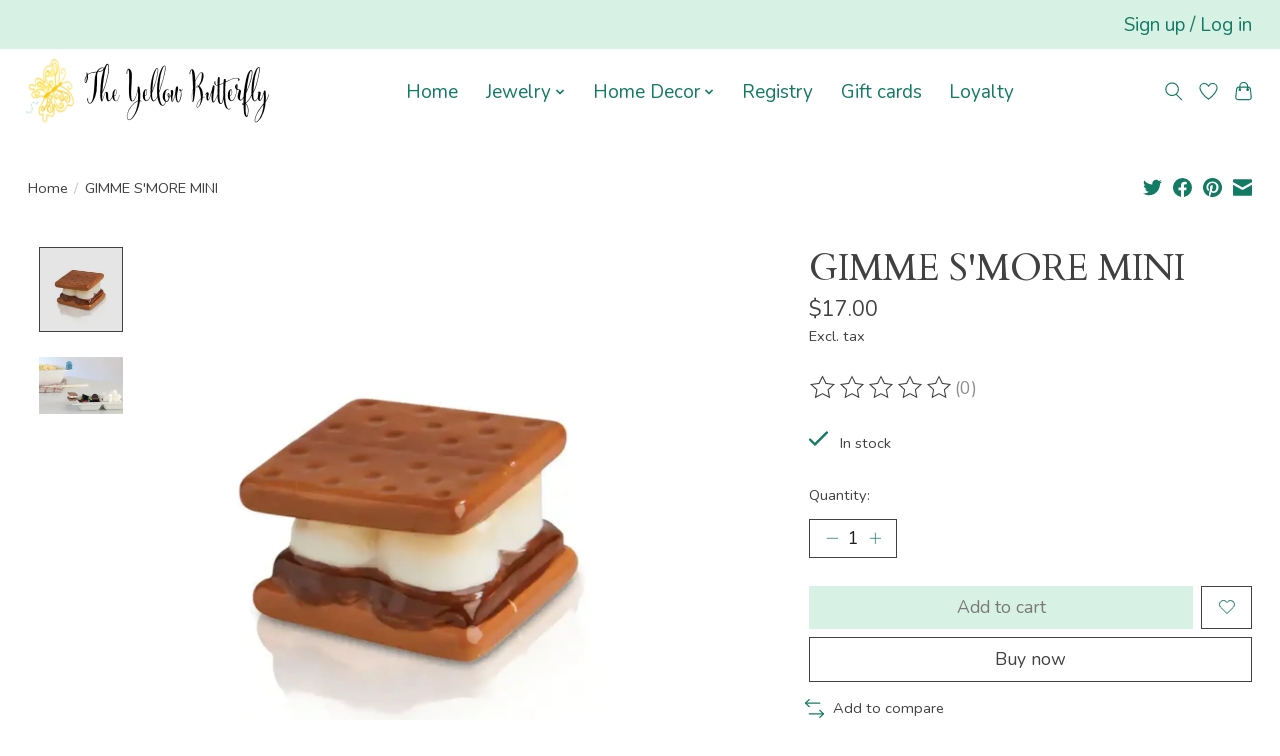

--- FILE ---
content_type: application/javascript; charset=UTF-8
request_url: https://www.theyellowbutterflysc.com/cdn-cgi/challenge-platform/scripts/jsd/main.js
body_size: 4629
content:
window._cf_chl_opt={uYln4:'g'};~function(S3,A,I,d,U,h,H,K){S3=f,function(B,Z,SV,S2,j,b){for(SV={B:422,Z:514,j:492,b:434,W:435,T:460,y:453,G:417,a:470,x:413,z:446,m:530},S2=f,j=B();!![];)try{if(b=parseInt(S2(SV.B))/1+-parseInt(S2(SV.Z))/2*(-parseInt(S2(SV.j))/3)+-parseInt(S2(SV.b))/4*(-parseInt(S2(SV.W))/5)+parseInt(S2(SV.T))/6*(parseInt(S2(SV.y))/7)+-parseInt(S2(SV.G))/8+parseInt(S2(SV.a))/9*(-parseInt(S2(SV.x))/10)+parseInt(S2(SV.z))/11*(-parseInt(S2(SV.m))/12),b===Z)break;else j.push(j.shift())}catch(W){j.push(j.shift())}}(S,253197),A=this||self,I=A[S3(429)],d={},d[S3(444)]='o',d[S3(452)]='s',d[S3(508)]='u',d[S3(437)]='z',d[S3(511)]='n',d[S3(503)]='I',d[S3(524)]='b',U=d,A[S3(490)]=function(B,Z,j,W,SE,Sm,Sz,SL,y,G,x,z,E,s){if(SE={B:462,Z:459,j:529,b:462,W:459,T:494,y:520,G:533,a:520,x:533,z:432,m:486,E:448,s:521,Q:424},Sm={B:500,Z:448,j:483},Sz={B:510,Z:463,j:528,b:464},SL=S3,Z===null||Z===void 0)return W;for(y=V(Z),B[SL(SE.B)][SL(SE.Z)]&&(y=y[SL(SE.j)](B[SL(SE.b)][SL(SE.W)](Z))),y=B[SL(SE.T)][SL(SE.y)]&&B[SL(SE.G)]?B[SL(SE.T)][SL(SE.a)](new B[(SL(SE.x))](y)):function(Q,SA,C){for(SA=SL,Q[SA(Sm.B)](),C=0;C<Q[SA(Sm.Z)];Q[C+1]===Q[C]?Q[SA(Sm.j)](C+1,1):C+=1);return Q}(y),G='nAsAaAb'.split('A'),G=G[SL(SE.z)][SL(SE.m)](G),x=0;x<y[SL(SE.E)];z=y[x],E=i(B,Z,z),G(E)?(s='s'===E&&!B[SL(SE.s)](Z[z]),SL(SE.Q)===j+z?T(j+z,E):s||T(j+z,Z[z])):T(j+z,E),x++);return W;function T(Q,C,Sj){Sj=f,Object[Sj(Sz.B)][Sj(Sz.Z)][Sj(Sz.j)](W,C)||(W[C]=[]),W[C][Sj(Sz.b)](Q)}},h=S3(440)[S3(431)](';'),H=h[S3(432)][S3(486)](h),A[S3(480)]=function(B,Z,SQ,Sr,j,W,T,y){for(SQ={B:467,Z:448,j:447,b:464,W:474},Sr=S3,j=Object[Sr(SQ.B)](Z),W=0;W<j[Sr(SQ.Z)];W++)if(T=j[W],T==='f'&&(T='N'),B[T]){for(y=0;y<Z[j[W]][Sr(SQ.Z)];-1===B[T][Sr(SQ.j)](Z[j[W]][y])&&(H(Z[j[W]][y])||B[T][Sr(SQ.b)]('o.'+Z[j[W]][y])),y++);}else B[T]=Z[j[W]][Sr(SQ.W)](function(G){return'o.'+G})},K=function(SP,Sg,SD,Sc,SO,SC,SN,Z,j,b){return SP={B:525,Z:456},Sg={B:509,Z:509,j:464,b:509,W:509,T:468,y:509,G:502,a:502,x:509},SD={B:448},Sc={B:438},SO={B:448,Z:502,j:510,b:463,W:528,T:510,y:528,G:438,a:464,x:509,z:528,m:438,E:438,s:464,Q:464,n:509,C:464,O:464,c:468},SC={B:479,Z:502},SN=S3,Z=String[SN(SP.B)],j={'h':function(W){return null==W?'':j.g(W,6,function(T,SR){return SR=f,SR(SC.B)[SR(SC.Z)](T)})},'g':function(W,T,y,Sk,G,x,z,E,s,Q,C,O,D,P,F,J,S0,S1){if(Sk=SN,W==null)return'';for(x={},z={},E='',s=2,Q=3,C=2,O=[],D=0,P=0,F=0;F<W[Sk(SO.B)];F+=1)if(J=W[Sk(SO.Z)](F),Object[Sk(SO.j)][Sk(SO.b)][Sk(SO.W)](x,J)||(x[J]=Q++,z[J]=!0),S0=E+J,Object[Sk(SO.T)][Sk(SO.b)][Sk(SO.W)](x,S0))E=S0;else{if(Object[Sk(SO.T)][Sk(SO.b)][Sk(SO.y)](z,E)){if(256>E[Sk(SO.G)](0)){for(G=0;G<C;D<<=1,T-1==P?(P=0,O[Sk(SO.a)](y(D)),D=0):P++,G++);for(S1=E[Sk(SO.G)](0),G=0;8>G;D=S1&1|D<<1.99,T-1==P?(P=0,O[Sk(SO.a)](y(D)),D=0):P++,S1>>=1,G++);}else{for(S1=1,G=0;G<C;D=S1|D<<1.3,T-1==P?(P=0,O[Sk(SO.a)](y(D)),D=0):P++,S1=0,G++);for(S1=E[Sk(SO.G)](0),G=0;16>G;D=D<<1|1.15&S1,T-1==P?(P=0,O[Sk(SO.a)](y(D)),D=0):P++,S1>>=1,G++);}s--,0==s&&(s=Math[Sk(SO.x)](2,C),C++),delete z[E]}else for(S1=x[E],G=0;G<C;D=S1&1.99|D<<1,P==T-1?(P=0,O[Sk(SO.a)](y(D)),D=0):P++,S1>>=1,G++);E=(s--,0==s&&(s=Math[Sk(SO.x)](2,C),C++),x[S0]=Q++,String(J))}if(''!==E){if(Object[Sk(SO.j)][Sk(SO.b)][Sk(SO.z)](z,E)){if(256>E[Sk(SO.m)](0)){for(G=0;G<C;D<<=1,T-1==P?(P=0,O[Sk(SO.a)](y(D)),D=0):P++,G++);for(S1=E[Sk(SO.E)](0),G=0;8>G;D=S1&1.43|D<<1,T-1==P?(P=0,O[Sk(SO.s)](y(D)),D=0):P++,S1>>=1,G++);}else{for(S1=1,G=0;G<C;D=D<<1.44|S1,P==T-1?(P=0,O[Sk(SO.a)](y(D)),D=0):P++,S1=0,G++);for(S1=E[Sk(SO.m)](0),G=0;16>G;D=D<<1.18|1&S1,P==T-1?(P=0,O[Sk(SO.Q)](y(D)),D=0):P++,S1>>=1,G++);}s--,s==0&&(s=Math[Sk(SO.n)](2,C),C++),delete z[E]}else for(S1=x[E],G=0;G<C;D=S1&1|D<<1.66,T-1==P?(P=0,O[Sk(SO.C)](y(D)),D=0):P++,S1>>=1,G++);s--,0==s&&C++}for(S1=2,G=0;G<C;D=1&S1|D<<1.27,P==T-1?(P=0,O[Sk(SO.O)](y(D)),D=0):P++,S1>>=1,G++);for(;;)if(D<<=1,T-1==P){O[Sk(SO.s)](y(D));break}else P++;return O[Sk(SO.c)]('')},'j':function(W,Sp){return Sp=SN,W==null?'':''==W?null:j.i(W[Sp(SD.B)],32768,function(T,SX){return SX=Sp,W[SX(Sc.B)](T)})},'i':function(W,T,y,Se,G,x,z,E,s,Q,C,O,D,P,F,J,S1,S0){for(Se=SN,G=[],x=4,z=4,E=3,s=[],O=y(0),D=T,P=1,Q=0;3>Q;G[Q]=Q,Q+=1);for(F=0,J=Math[Se(Sg.B)](2,2),C=1;C!=J;S0=O&D,D>>=1,D==0&&(D=T,O=y(P++)),F|=C*(0<S0?1:0),C<<=1);switch(F){case 0:for(F=0,J=Math[Se(Sg.B)](2,8),C=1;J!=C;S0=O&D,D>>=1,D==0&&(D=T,O=y(P++)),F|=(0<S0?1:0)*C,C<<=1);S1=Z(F);break;case 1:for(F=0,J=Math[Se(Sg.Z)](2,16),C=1;C!=J;S0=D&O,D>>=1,D==0&&(D=T,O=y(P++)),F|=C*(0<S0?1:0),C<<=1);S1=Z(F);break;case 2:return''}for(Q=G[3]=S1,s[Se(Sg.j)](S1);;){if(P>W)return'';for(F=0,J=Math[Se(Sg.Z)](2,E),C=1;C!=J;S0=O&D,D>>=1,0==D&&(D=T,O=y(P++)),F|=(0<S0?1:0)*C,C<<=1);switch(S1=F){case 0:for(F=0,J=Math[Se(Sg.b)](2,8),C=1;C!=J;S0=O&D,D>>=1,0==D&&(D=T,O=y(P++)),F|=C*(0<S0?1:0),C<<=1);G[z++]=Z(F),S1=z-1,x--;break;case 1:for(F=0,J=Math[Se(Sg.W)](2,16),C=1;C!=J;S0=O&D,D>>=1,0==D&&(D=T,O=y(P++)),F|=(0<S0?1:0)*C,C<<=1);G[z++]=Z(F),S1=z-1,x--;break;case 2:return s[Se(Sg.T)]('')}if(0==x&&(x=Math[Se(Sg.y)](2,E),E++),G[S1])S1=G[S1];else if(S1===z)S1=Q+Q[Se(Sg.G)](0);else return null;s[Se(Sg.j)](S1),G[z++]=Q+S1[Se(Sg.a)](0),x--,Q=S1,x==0&&(x=Math[Se(Sg.x)](2,E),E++)}}},b={},b[SN(SP.Z)]=j.h,b}(),Y();function V(B,Sx,SZ,Z){for(Sx={B:529,Z:467,j:449},SZ=S3,Z=[];null!==B;Z=Z[SZ(Sx.B)](Object[SZ(Sx.Z)](B)),B=Object[SZ(Sx.j)](B));return Z}function R(SH,S5,B){return SH={B:430,Z:499},S5=S3,B=A[S5(SH.B)],Math[S5(SH.Z)](+atob(B.t))}function f(t,B,Z){return Z=S(),f=function(j,L,A){return j=j-411,A=Z[j],A},f(t,B)}function S(t1){return t1='send,chlApiUrl,125933VSkSEo,/b/ov1/0.7002354904300478:1766975022:8of60oWfwmmIj3wawuNMg25XWXN3OuQqj6R_xRefcxs/,d.cookie,sid,detail,XMLHttpRequest,body,document,__CF$cv$params,split,includes,errorInfoObject,4ZjzUhu,680135yOlacC,error,symbol,charCodeAt,href,_cf_chl_opt;mhsH6;xkyRk9;FTrD2;leJV9;BCMtt1;sNHpA9;GKPzo4;AdbX0;REiSI4;xriGD7;jwjCc3;agiDh2;MQCkM2;mlwE4;kuIdX1;aLEay4;cThi2,POST,HkTQ2,random,object,timeout,33VAmtEw,indexOf,length,getPrototypeOf,/invisible/jsd,/cdn-cgi/challenge-platform/h/,string,889aghWpp,contentDocument,addEventListener,TzpqEX,loading,location,getOwnPropertyNames,20652GoAAdS,status,Object,hasOwnProperty,push,[native code],contentWindow,keys,join,postMessage,765mEHRQv,api,toString,DOMContentLoaded,map,chlApiSitekey,event,uYln4,stringify,hSetUvTPVcFpHm7rOZxNw3n2zqbjl0AJyoYI1ERWiC5+L6MBaDu8dg9-GXsk$fK4Q,kuIdX1,iframe,ontimeout,splice,now,catch,bind,chctx,_cf_chl_opt,readyState,mlwE4,cloudflare-invisible,3jYyjqF,kgZMo4,Array,style,tabIndex,clientInformation,source,floor,sort,Function,charAt,bigint,gwUy0,msg,onerror,display: none,undefined,pow,prototype,number,chlApiClientVersion,removeChild,642242AiqNFM,open,TbVa1,success,isArray,onload,from,isNaN,error on cf_chl_props,parent,boolean,fromCharCode,log,appendChild,call,concat,574608IFCRiv,jsd,http-code:,Set,chlApiRumWidgetAgeMs,navigator,17240BIcZbk,function,createElement,xhr-error,3814608Hwwkmg,/jsd/oneshot/d39f91d70ce1/0.7002354904300478:1766975022:8of60oWfwmmIj3wawuNMg25XWXN3OuQqj6R_xRefcxs/,onreadystatechange'.split(','),S=function(){return t1},S()}function k(So,S6,B,Z,j){return So={B:499,Z:484},S6=S3,B=3600,Z=R(),j=Math[S6(So.B)](Date[S6(So.Z)]()/1e3),j-Z>B?![]:!![]}function e(b,W,ST,St,T,y,G,a,x,z,m,E){if(ST={B:505,Z:436,j:430,b:451,W:488,T:477,y:423,G:450,a:427,x:515,z:441,m:445,E:482,s:475,Q:488,n:504,C:421,O:516,c:411,D:493,g:512,P:488,F:442,J:433,v:487,S0:498,S1:531,Sy:420,SG:456},St=S3,!N(.01))return![];y=(T={},T[St(ST.B)]=b,T[St(ST.Z)]=W,T);try{G=A[St(ST.j)],a=St(ST.b)+A[St(ST.W)][St(ST.T)]+St(ST.y)+G.r+St(ST.G),x=new A[(St(ST.a))](),x[St(ST.x)](St(ST.z),a),x[St(ST.m)]=2500,x[St(ST.E)]=function(){},z={},z[St(ST.s)]=A[St(ST.Q)][St(ST.n)],z[St(ST.C)]=A[St(ST.W)][St(ST.O)],z[St(ST.c)]=A[St(ST.Q)][St(ST.D)],z[St(ST.g)]=A[St(ST.P)][St(ST.F)],m=z,E={},E[St(ST.J)]=y,E[St(ST.v)]=m,E[St(ST.S0)]=St(ST.S1),x[St(ST.Sy)](K[St(ST.SG)](E))}catch(s){}}function Y(Sw,Sv,Su,Sd,B,Z,j,b,W){if(Sw={B:430,Z:471,j:489,b:457,W:455,T:455,y:473,G:419},Sv={B:489,Z:457,j:419},Su={B:522},Sd=S3,B=A[Sd(Sw.B)],!B)return;if(!k())return;(Z=![],j=B[Sd(Sw.Z)]===!![],b=function(SU,T){if(SU=Sd,!Z){if(Z=!![],!k())return;T=o(),X(T.r,function(y){M(B,y)}),T.e&&e(SU(Su.B),T.e)}},I[Sd(Sw.j)]!==Sd(Sw.b))?b():A[Sd(Sw.W)]?I[Sd(Sw.T)](Sd(Sw.y),b):(W=I[Sd(Sw.G)]||function(){},I[Sd(Sw.G)]=function(Sl){Sl=Sd,W(),I[Sl(Sv.B)]!==Sl(Sv.Z)&&(I[Sl(Sv.j)]=W,b())})}function X(B,Z,Sb,SM,SY,SK,S7,j,b,W){Sb={B:430,Z:526,j:488,b:427,W:515,T:441,y:451,G:477,a:418,x:471,z:445,m:482,E:519,s:506,Q:458,n:439,C:439,O:471,c:420,D:456,g:478},SM={B:416},SY={B:461,Z:517,j:532},SK={B:445},S7=S3,j=A[S7(Sb.B)],console[S7(Sb.Z)](A[S7(Sb.j)]),b=new A[(S7(Sb.b))](),b[S7(Sb.W)](S7(Sb.T),S7(Sb.y)+A[S7(Sb.j)][S7(Sb.G)]+S7(Sb.a)+j.r),j[S7(Sb.x)]&&(b[S7(Sb.z)]=5e3,b[S7(Sb.m)]=function(S8){S8=S7,Z(S8(SK.B))}),b[S7(Sb.E)]=function(S9){S9=S7,b[S9(SY.B)]>=200&&b[S9(SY.B)]<300?Z(S9(SY.Z)):Z(S9(SY.j)+b[S9(SY.B)])},b[S7(Sb.s)]=function(SS){SS=S7,Z(SS(SM.B))},W={'t':R(),'lhr':I[S7(Sb.Q)]&&I[S7(Sb.Q)][S7(Sb.n)]?I[S7(Sb.Q)][S7(Sb.C)]:'','api':j[S7(Sb.O)]?!![]:![],'payload':B},b[S7(Sb.c)](K[S7(Sb.D)](JSON[S7(Sb.g)](W)))}function N(B,Sh,S4){return Sh={B:443},S4=S3,Math[S4(Sh.B)]()<B}function l(B,Z,Sy,Sf){return Sy={B:501,Z:510,j:472,b:528,W:447,T:465},Sf=S3,Z instanceof B[Sf(Sy.B)]&&0<B[Sf(Sy.B)][Sf(Sy.Z)][Sf(Sy.j)][Sf(Sy.b)](Z)[Sf(Sy.W)](Sf(Sy.T))}function M(j,b,t0,Si,W,T,y){if(t0={B:491,Z:471,j:517,b:498,W:425,T:476,y:517,G:523,a:469,x:425,z:436,m:426,E:523,s:469},Si=S3,W=Si(t0.B),!j[Si(t0.Z)])return;b===Si(t0.j)?(T={},T[Si(t0.b)]=W,T[Si(t0.W)]=j.r,T[Si(t0.T)]=Si(t0.y),A[Si(t0.G)][Si(t0.a)](T,'*')):(y={},y[Si(t0.b)]=W,y[Si(t0.x)]=j.r,y[Si(t0.T)]=Si(t0.z),y[Si(t0.m)]=b,A[Si(t0.E)][Si(t0.s)](y,'*'))}function o(Sn,SI,j,b,W,T,y){SI=(Sn={B:415,Z:481,j:495,b:507,W:496,T:428,y:527,G:466,a:497,x:412,z:454,m:428,E:513},S3);try{return j=I[SI(Sn.B)](SI(Sn.Z)),j[SI(Sn.j)]=SI(Sn.b),j[SI(Sn.W)]='-1',I[SI(Sn.T)][SI(Sn.y)](j),b=j[SI(Sn.G)],W={},W=mlwE4(b,b,'',W),W=mlwE4(b,b[SI(Sn.a)]||b[SI(Sn.x)],'n.',W),W=mlwE4(b,j[SI(Sn.z)],'d.',W),I[SI(Sn.m)][SI(Sn.E)](j),T={},T.r=W,T.e=null,T}catch(G){return y={},y.r={},y.e=G,y}}function i(B,Z,j,Sa,SB,W){SB=(Sa={B:485,Z:494,j:518,b:414},S3);try{return Z[j][SB(Sa.B)](function(){}),'p'}catch(T){}try{if(Z[j]==null)return Z[j]===void 0?'u':'x'}catch(y){return'i'}return B[SB(Sa.Z)][SB(Sa.j)](Z[j])?'a':Z[j]===B[SB(Sa.Z)]?'C':Z[j]===!0?'T':!1===Z[j]?'F':(W=typeof Z[j],SB(Sa.b)==W?l(B,Z[j])?'N':'f':U[W]||'?')}}()

--- FILE ---
content_type: text/javascript;charset=utf-8
request_url: https://www.theyellowbutterflysc.com/services/stats/pageview.js?product=57790522&hash=74b9
body_size: -435
content:
// SEOshop 29-12-2025 02:57:00